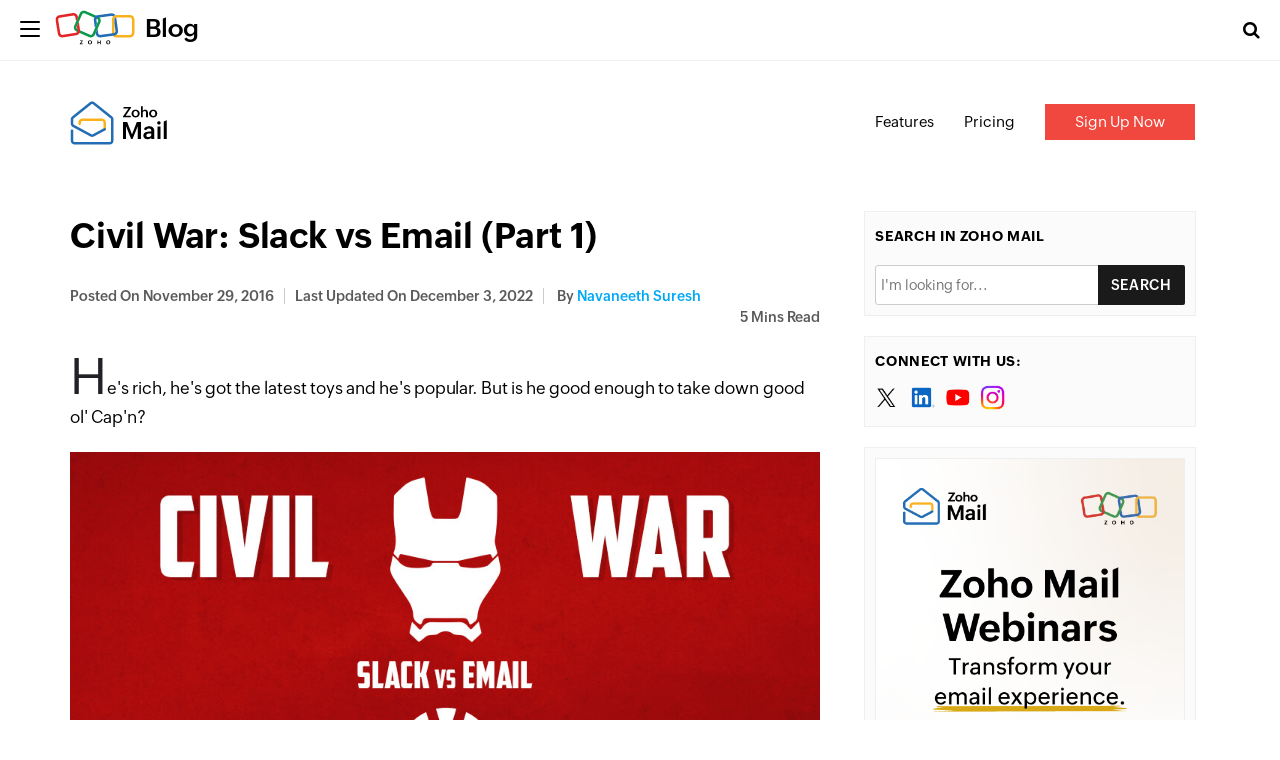

--- FILE ---
content_type: text/html; charset=UTF-8
request_url: https://www.zoho.com/blog/mail/slack-vs-email.html
body_size: 19223
content:
<!DOCTYPE html><html lang="en-US" dir="ltr" zohodblogs-lang="en"><head class="no-js"><meta charset="utf-8" /><meta name="description" content="Civil War: Slack vs Email (Part 1) - Zoho Blog" /><link rel="canonical" href="https://www.zoho.com/blog/mail/slack-vs-email.html" /><meta name="robots" content="index, follow, max-image-preview:large" /><link rel="image_src" href="https://blog.zohowebstatic.com/sites/zblogs/images/mail/banner-01-2016-11.jpg" /><meta property="og:site_name" content="Zoho Blog" /><meta property="og:type" content="article" /><meta property="og:url" content="https://www.zoho.com/blog/mail/slack-vs-email.html" /><meta property="og:title" content="Civil War: Slack vs Email (Part 1)" /><meta property="og:image" content="https://blog.zohowebstatic.com/sites/zblogs/images/mail/banner-01-2016-11.jpg" /><meta property="og:image:url" content="https://blog.zohowebstatic.com/sites/zblogs/images/mail/banner-01-2016-11.jpg" /><meta property="og:image:secure_url" content="https://blog.zohowebstatic.com/sites/zblogs/images/mail/banner-01-2016-11.jpg" /><meta property="og:updated_time" content="2022-12-03T19:40:12+0530" /><meta property="og:locale" content="en_US" /><meta property="article:tag" content="business email" /><meta property="article:tag" content="chat collaboration" /><meta property="article:tag" content="collaboration software" /><meta property="article:tag" content="collaboration tool" /><meta property="article:tag" content="email" /><meta property="article:tag" content="email collaboration" /><meta property="article:tag" content="Office Productivity" /><meta property="article:tag" content="productivity" /><meta property="article:tag" content="Slack" /><meta property="article:published_time" content="2016-11-29T02:28:14+0530" /><meta property="article:modified_time" content="2022-12-03T19:40:12+0530" /><meta property="profile:username" content="navaneeth-suresh" /><meta name="twitter:card" content="summary_large_image" /><meta name="twitter:site" content="@zoho" /><meta name="twitter:title" content="Civil War: Slack vs Email (Part 1)" /><meta name="twitter:creator" content="@zoho" /><meta name="twitter:image" content="https://blog.zohowebstatic.com/sites/zblogs/images/mail/banner-01-2016-11.jpg" /><meta name="viewport" content="width=device-width, initial-scale=1.0" /><script type="application/ld+json">{"@context":"https://schema.org","@graph":[{"@type":"ImageObject","url":"https://blog.zoho.com/sites/zblogs/images/mail/banner-01-2016-11.jpg#primaryimage","description":"https://blog.zoho.com/sites/zblogs/images/mail/banner-01-2016-11.jpg#primaryimage"},{"@type":"Person","name":"Navaneeth Suresh","url":"https://www.zoho.com/blog/author/navaneeth-suresh","image":{"@type":"ImageObject","url":"https://blog.zohowebstatic.com/sites/zblogs/images/author_profile/navaneeth-suresh.jpeg"}},{"@type":"WebPage","@id":"https://www.zoho.com/blog/mail/slack-vs-email.html#webpage","breadcrumb":{"@type":"BreadcrumbList","itemListElement":[{"@type":"ListItem","position":1,"name":"Home","item":"https://www.zoho.com/blog/"}]},"description":"He's rich, he's got the latest toys and he's popular. But is he good enough to take down\u00a0good ol'...","hasPart":{"@type":"SiteNavigationElement","url":"https://www.zoho.com/blog/mail/slack-vs-email.html","datePublished":"2016-11-29T02:28:14+0530"},"inLanguage":"en"},{"@type":"WebSite","@id":"https://www.zoho.com/blog/#website","name":"Civil War: Slack vs Email (Part 1)","url":"https://www.zoho.com/blog/","inLanguage":"en"}]}</script><meta property="og:description" content="Civil War: Slack vs Email (Part 1) - Zoho Blog" /><meta name="twitter:description" content="Civil War: Slack vs Email (Part 1) - Zoho Blog" /><meta zs_custom_field="page_type" zs_content="blogs" /><meta zs_custom_field="thumbnail" zs_content="https://blog.zohowebstatic.com/sites/zblogs/images/mail/banner-01-2016-11.jpg" /><meta zs_custom_field="category" zs_content="Zoho Mail:https://www.zoho.com/blog/mail/" /><meta zs_custom_field="published" zs_content="1480366694" /><meta zs_custom_field="updated" zs_content="1670076612" /><meta zs_custom_field="read_time" zs_content="5" /><meta zs_custom_field="author" zs_content="Navaneeth Suresh:https://www.zoho.com/blog/author/navaneeth-suresh" /><meta zs_custom_field="short_desc" zs_content="He&#039;s rich, he&#039;s got the latest toys and he&#039;s popular. But is he good enough to take down good ol&#039; Cap&#039;n?Just like the pigs in Orwell&#039;s cult-classic b" /><meta property="og:image:height" content="500" /><meta property="og:image:width" content="1000" /><meta property="og:image:type" content="image/jpeg" /><meta property="st:image" content="https://blog.zohowebstatic.com/sites/zblogs/images/mail/banner-01-2016-11.jpg" /><link rel="alternate" type="application/rss+xml" title="Zoho Blog &amp;raquo; Feed" href="https://www.zoho.com/blog/feed" /><link rel="alternate" type="application/rss+xml" title="Zoho Blog &amp;raquo; Comments Feed" href="https://www.zoho.com/blog/comments/feed" /><link rel="alternate" type="application/rss+xml" title="Zoho Blog &amp;raquo; Civil War: Slack vs Email (Part 1) Feed" href="https://www.zoho.com/blog/mail/slack-vs-email.html/feed" /><link rel="shortcut icon" href="https://blog.zohowebstatic.com/sites/zblogs/images/product_logo/favicon.ico" type="image/vnd.microsoft.icon" /><link rel="preconnect" href="//webfonts.zohowebstatic.com"><link rel="dns-prefetch" href="//webfonts.zohowebstatic.com"><link rel="preconnect" href="//static.zohocdn.com"><link rel="dns-prefetch" href="//static.zohocdn.com"><link rel="preconnect" href="https://blog.zoho.com"><link rel="preconnect" href="https://www.zohowebstatic.com"><link rel="preconnect" href="https://www.zoho.com"><link rel="preconnect" href="https://accounts.zoho.com"><link rel="preconnect" href="https://accounts.zoho.jp"><link rel="preconnect" href="https://accounts.zoho.com.au"><link rel="preconnect" href="https://accounts.zoho.eu"><link rel="preconnect" href="https://accounts.zoho.in"><link rel="preconnect" href="https://www.youtube.com/"><link rel="preconnect" href="https://player.vimeo.com"><link rel="preconnect" href="https://zohotagmanager.cdn.pagesense.io"><link rel="preconnect" href="https://crm.zoho.com"><link rel="preconnect" href="https://blog.zohowebstatic.com"><link rel="preload" href="https://webfonts.zohowebstatic.com/montserratregular/font.woff2" as="font" type="font/woff2" crossorigin><link rel="preload" href="https://webfonts.zohowebstatic.com/montserratbold/font.woff2" as="font" type="font/woff2" crossorigin><link rel="preload" href="https://static.zohocdn.com/zohofonts/zohopuvi/4.0/Zoho_Puvi_Regular.woff2" as="font" type="font/woff2" crossorigin><link rel="preload" href="https://static.zohocdn.com/zohofonts/zohopuvi/4.0/Zoho_Puvi_Semibold.woff2" as="font" type="font/woff2" crossorigin><link rel="preload" href="https://blog.zohowebstatic.com/sites/zblogs/common/css/zoho-blog-global.css" as="style"><link rel="preload" href="https://blog.zohowebstatic.com/sites/zblogs/theme/css/zoho-blogs-wp-theme.css" as="style"><link rel="preload" href="https://blog.zohowebstatic.com/sites/zblogs/common/js/zoho-blog-zcms.js" as="script"><link rel="preload" href="https://blog.zohowebstatic.com/sites/zblogs/common/js/zoho-blog-custom.js" as="script"><script src="https://blog.zohowebstatic.com/sites/zblogs/common/js/zoho-blog-var-init.js"></script><link type="text/css" rel="stylesheet" href="https://blog.zohowebstatic.com/sites/zblogs/common/css/zoho-blog-global.css"><title>Civil War: Slack vs Email (Part 1) - Zoho Blog</title><link rel="stylesheet" media="all" href="https://blog.zohowebstatic.com/sites/zblogs/theme/css/zoho-blogs-wp-theme.css" /><link rel="stylesheet" media="all" href="https://blog.zohowebstatic.com/sites/zblogs/common/css/zohodblogs.css" /><script src="https://www.zohowebstatic.com/sites/zweb/js/ztm/zoho.js"></script></head><body site="zohodblogs" data-prdname="mail" data-prdname-display="Zoho Mail" class="post-template-default single single-post postid-3310 single-format-standard i18n-en category-mail path-node page-node-type-article-content"><div id="page" class="site"><div class="site-inner"><header id="masthead" class="site-header" role="banner"><div class="header-nav"><div class="brand-logo"><div class="hamburger-btn"><div class="hamburger-bar"></div></div><a href="/blog/" rel="home">Blog</a></div><div class="header-right-bar"><div class="header-search"><span class="btn-search fa fa-search icon-button-search"></span><form action="/blog/" method="get" role="search" id="searchform_topbar" class="search-top-bar-popup search-form"><label><span class="screen-reader-text">Search for:</span><input type="search" class="search-field-top-bar" id="search-field-top-bar" placeholder="Search&hellip;" value="" name="s" /></label><button type="submit" class="search-submit search-top-bar-submit" id="search-top-bar-submit"><span class="fa fa-search header-search-icon"></span><span class="screen-reader-text">Search</span></button></form></div><div class="language-selector header-lan-picker disabled"><span class="select-language"></span></div></div></div></header><div class="header-product-link"></div><div id="content" class="site-content container"><div id="primary" class="content-area row"><main id="main" class="site-main col-md-8 col-sm-12 col-xs-12" role="main"><article id="post-3310" class="post-3310 post type-post status-publish format-standard has-post-thumbnail hentry category-zoho-mail tag-business-email tag-chat-collaboration tag-collaboration-software tag-collaboration-tool tag-email tag-email-collaboration tag-office-productivity tag-productivity tag-slack"><header class="entry-header"><h1 class="entry-title">Civil War: Slack vs Email (Part 1)</h1><div class="entry-info"><div class="posted-info"><span class="posted-on">Posted on <time class="entry-date published" datetime="16-11-29IST02:28:14+00:00">November 29, 2016</time></span><span class="posted-on updated-on">Last Updated On <time class="entry-date published updated" datetime="22-12-03IST19:40:12+00:00">December 3, 2022</time></span><span class="author-info"> by <a href="/blog/author/navaneeth-suresh">Navaneeth Suresh</a></span></div><span class="read-info"><span class="read-time">5</span> Mins Read</span></div></header><div class="entry-content"><p>He's rich, he's got the latest toys and he's popular. But is he good enough to take down good ol' Cap'n?</p><p></p><p><img class="alignnone size-full wp-image-39399" src="https://blog.zohowebstatic.com/sites/zblogs/images/mail/banner-01-2016-11.jpg" alt="banner-01" width="1000" height="500" /></p><p>Just like the pigs in Orwell's cult-classic book <em>Animal Farm,</em> who promised to liberate the farm animals from the evils of the farmer's tyranny, only to take the farmer's place in lording over them, new-age chat-based collaboration tools like Slack promised to end the ''tyranny'' that email had (apparently) subjected the world of office collaboration to, but ended up unleashing a tyranny of its own. Meanwhile, email has been silently waiting and watching from the wings.</p><p><strong>R.I.P Email (1971 - 201?)</strong></p><p>February 2014: Slack is launched publicly. It's mercurial rise was juxtaposed with the onslaught on email, a relentless smear campaign that led people to believe that email had been (to quote Eminem) ''chewed up, and spit out, and booed off stage." As the shiny new toys began to capture the fancy of the average office goer, <a href="http://ind.pn/2a9j4XG">many were only too eager to write email's obituary</a>(the very question 'Is email dead?' has been done to death itself). But deep down inside, email just knew that the more things change, the more they stay the same. We'll get to that in a few moments.</p><p><strong>"When everyone's super, No.One.Is"</strong></p><p><img class="size-full wp-image-39398 aligncenter" src="https://blog.zohowebstatic.com/sites/zblogs/images/mail/syndrome-final-2016-09.gif" alt="syndrome-final" width="640" height="310" /></p><p>said Syndrome in <em>The Incredibles.</em><em> </em>Every conversation on chat becomes equally important - because there's no filter. And when that happens, NO conversation is important. Therein, lies the problem with Slack. Chat based collaboration, due to being <em>exclusively </em>real-time, is inadvertently intrusive in nature. Every message is screaming for your attention -  'Look at me, I (could be)'m important too!'. Since you cannot prioritize which snippet of conversation to pay attention to, you're sucked into a vortex where you're constantly having to check channels out of FOMO - Fear Of Missing Out.</p><p>This takes a toll on productivity, leaving you with little to no time to actually ideate in peace and/or get some real work done. Having to stay constantly updated with a dozen conversations across different channels can get quite exhausting. Imagine all the catching-up that's in store for you, if you've been away from your desk for a couple of hours:</p><p><img class="size-full wp-image-38480 aligncenter" src="https://blog.zohowebstatic.com/sites/zblogs/images/mail/bruce-postits-2016-09.gif" alt="bruce postits" width="640" height="310" /></p><p>So you end up having to play catch-up, non-stop:</p><p><img class="size-full wp-image-38481 aligncenter" src="https://blog.zohowebstatic.com/sites/zblogs/images/mail/bruce-2016-09.gif" alt="bruce" width="640" height="310" /></p><p>That's just it, you're only ever playing catch-up, and no one is really getting anywhere.</p><p>The Slack bubble is primed to burst, if it hasn't already. ''I'm breaking up with you Slack,'' wrote Sam Hulick, in February this year, <a href="http://bit.ly/2a9qkmy">in his piece on Medium</a>. He definitely wasn't the first, nor would he be the last to decide to call off their little flings. Walt Mossberg, Executive Editor at The Verge, opines that in order to create a sustainable user experience, <a href="http://www.theverge.com/2016/4/13/11417726/slack-app-walt-mossberg-stewart-butterfield-interview">Slack needs to do quite a bit of catching up</a> itself. But enough of the Slack bashing maybe. Time to look at why email works for you. Why it has for nearly half a century now, and why it will continue to do so.</p><p><strong>Active Noise Cancellation</strong></p><p>Email, by design, has an inherent filter built into it. To put something down in an email and send it out to people (and have it stay in their inboxes), it had to be sufficiently important. By contrast, chat-based tools simply do away with this filter. The result? The floodgates are thrown open.</p><p>Anyone and everyone can jump into a conversation in any of the umpteen channels and flood it with instant messages. Picture this - you were about to make an important point, and someone hijacks the conversation and takes it someplace totally irrelevant. That's a risk you'll always run with chat-based collaboration.</p><p>With email, you speak because you <strong>have something to say</strong>. With chat, you speak because you <strong>have to say something</strong>. Why?<em>Because now you can, and so YOU WILL!</em></p><p><strong>If it ain't broke, don't fix it</strong></p><p>There's not much that has changed with email over nearly half a century of its existence. Which is probably a good thing. Here's why there's no need to re-invent the proverbial wheel: Email has <em>context.</em><em> </em>The two simple constructs, the subject line and the sender, add that crucial element lacking in a chat-based collaboration tool - context. You prioritize which email to read or not, based on the subject line, and/or the sender. You have control over when you read it - like an actual envelope hand-delivered to you, which you can open only when you want to. <em>You</em> get to decide <em>when</em><em> </em>you want to be appraised of the contents of an email. It is not forced down your throat like a chat/instant message. Even if you've been away from your desk for a couple of hours, you can rest assured that at best you would probably have a dozen or so emails sitting in your inbox, that require immediate attention (and like I already said, you decide which ones to read and when). With Slack and the likes, you're just helplessly spiralling out of control.</p><p><strong>The second coming of email (We-told-you-so)</strong></p><p>I'm not saying real-time (Slack) bad, asynchronous (email) good - Slack is one extreme of this collaboration spectrum, and it's just not sustainable, nor scalable. What we really need, is a collaboration tool that manages to establish a healthy middle ground between what Slack and email represent...</p><p>Coming soon.</p><p>(<em>To be concluded....next week)</em></p></div><footer class="entry-footer clearfix"><span class="cat-tags-links"><span class="cat-links"><span class="cat-icon"><i class="fa fa-folder-open"></i></span><span class="screen-reader-text">Categories</span><a href="/blog/mail" rel="category tag">Zoho Mail</a></span><span class="tags-links"><span class="tags-icon"><i class="fa fa-hashtag" aria-hidden="true"></i></span><span class="screen-reader-text">Tags</span><a href="/blog/tag/business-email" rel="tag" > #business email</a>, <a href="/blog/tag/chat-collaboration" rel="tag" > #chat collaboration</a>, <a href="/blog/tag/collaboration-software" rel="tag" > #collaboration software</a>, <a href="/blog/tag/collaboration-tool" rel="tag" > #collaboration tool</a>, <a href="/blog/tag/email" rel="tag" > #email</a>, <a href="/blog/tag/email-collaboration" rel="tag" > #email collaboration</a>, <a href="/blog/tag/office-productivity" rel="tag" > #Office Productivity</a>, <a href="/blog/tag/productivity" rel="tag" > #productivity</a>, <a href="/blog/tag/slack" rel="tag" > #Slack</a></span></span></footer><div class="entry-author-info clearfix"><div class="author-avatar"><img width="72" height="72" src="https://blog.zohowebstatic.com/sites/zblogs/images/author_profile/navaneeth-suresh.jpeg" class="avatar avatar-72 photo" alt="" loading="lazy" sizes="(max-width: 72px) 100vw, 72px" /></div><div class="author-description"><p class="author-title"><a href="/blog/author/navaneeth-suresh" title="Posts by Navaneeth Suresh" rel="author">Navaneeth Suresh</a></p><p class="author-bio">Navaneeth just celebrated two years as a Product Marketer at Zoho, and continues to do what he loves most - write creative content.</p></div></div><div class="section-container contact-sales-form-wrap blog-form-container"><div class="freeze_layer" style="display: block;"></div><div class="formSec " style="transition: all 0.75s ease 0s;"><div class="formInner"><span class="form-close"></span></div></div></div></article><div id="block-zoho-comments" class="block block-ctools-block block-entity-fieldnodefield-comments"><h2>Comments</h2><div id="comments" class="comments-area"><h3 class="comments-title">49 Replies to Civil War: Slack vs Email (Part 1)</h3><ol class="comment-list"><li id="comment-12249" class="comment odd alt thread-even depth-1"><article id="div-comment-12249" class="comment-body"><footer class="comment-meta"><div class="comment-author vcard"><img title="" alt="" src="https://blog.zohowebstatic.com/sites/zblogs/images/author_profile/avatar.png" class="avatar avatar-60 photo" height="60" width="60"><b class="fn">painfully bright</b><span class="says">says:</span></div><div class="comment-metadata"><a href="#comment-12249"><time datetime="17-04-05T05:31:09+00:00"> April 5, 2017 at 5:31 PM </time></a></div></footer><div class="comment-content"><p> Email tyranny? Are you sure it wasn't mere incompetence? It is widespread in corporate culture. Have a bloated middle management 'team'? Then you have more employees than needed to do the work, but they don't want to work.
Incompetence is tolerated wrongly.
collaborate with SIP and XMPP: it is the basis of LYNC, and VoLTE most notably.</p></div><div class="reply"><a rel="nofollow" class="comment-reply-link" href="#comment-12249" data-commentid="12249" data-postid="3310" data-belowelement="div-comment-12249" data-respondelement="respond" aria-label="Reply to painfully bright">Reply</a></div></article></li><li id="comment-12248" class="comment even thread-odd thread-alt depth-1"><article id="div-comment-12248" class="comment-body"><footer class="comment-meta"><div class="comment-author vcard"><img title="" alt="" src="https://blog.zohowebstatic.com/sites/zblogs/images/author_profile/avatar.png" class="avatar avatar-60 photo" height="60" width="60"><b class="fn">yuamin</b><span class="says">says:</span></div><div class="comment-metadata"><a href="#comment-12248"><time datetime="16-12-22T07:41:12+00:00"> December 22, 2016 at 7:41 AM </time></a></div></footer><div class="comment-content"><p> nice. Thanks zoho</p></div><div class="reply"><a rel="nofollow" class="comment-reply-link" href="#comment-12248" data-commentid="12248" data-postid="3310" data-belowelement="div-comment-12248" data-respondelement="respond" aria-label="Reply to yuamin">Reply</a></div></article></li><li id="comment-12247" class="comment odd alt thread-even depth-1"><article id="div-comment-12247" class="comment-body"><footer class="comment-meta"><div class="comment-author vcard"><img title="" alt="" src="https://blog.zohowebstatic.com/sites/zblogs/images/author_profile/avatar.png" class="avatar avatar-60 photo" height="60" width="60"><b class="fn">Luana Spinetti</b><span class="says">says:</span></div><div class="comment-metadata"><a href="#comment-12247"><time datetime="16-12-04T05:24:39+00:00"> December 4, 2016 at 5:24 AM </time></a></div></footer><div class="comment-content"><p> Slack is for chats and group messages, where it's cleaner than emails. Email is email, it's unbeatable when it comes to sharing more confidential information (especially if it can be crypted) in a one-to-one communication.
I use both, no one replaces the other.</p></div><div class="reply"><a rel="nofollow" class="comment-reply-link" href="#comment-12247" data-commentid="12247" data-postid="3310" data-belowelement="div-comment-12247" data-respondelement="respond" aria-label="Reply to Luana Spinetti">Reply</a></div></article></li><li id="comment-12246" class="comment even thread-odd thread-alt depth-1"><article id="div-comment-12246" class="comment-body"><footer class="comment-meta"><div class="comment-author vcard"><img title="" alt="" src="https://blog.zohowebstatic.com/sites/zblogs/images/author_profile/avatar.png" class="avatar avatar-60 photo" height="60" width="60"><b class="fn">Zack</b><span class="says">says:</span></div><div class="comment-metadata"><a href="#comment-12246"><time datetime="16-12-02T10:34:10+00:00"> December 2, 2016 at 10:34 AM </time></a></div></footer><div class="comment-content"><p> There is nothing wrong with email whatsoever. The "problem" is that it's a system overrun with spam which annoys everybody and is still a top cause of sources of viruses, hack attacks, phishing links, infected attachments etc etc.
Where chat solves this is that it is a closed system, all members must have user/pass accounts to even be able to join organizations and channels.
Some services exist which try to bridge this gap between a public email address, and a private chat group. Have you ever tried to email someone and it bounced back with some kind of filter system where they want you to go online and prove you aren't a spammer first?
These things greatly reduce spam for the owner of the email address, because it creates a block where typically a real human has to do something. Most spam bots can't do this verification.
However, it's annoying for the person sending the email, because they have to jump through hoops and essentially whitelist themselves for that sender (i.e. create and 'account').
I hope someday there is a system where people can "verify" themselves globally in a way where email systems can trust the email. This way we verify ourselves once, rather than on a per-email basis.
SPF and Domainkeys only get so far. This just validates that a server is allowed to send an email on behalf of an email address. It's not even universally used, so systems cannot whole cloth mark as spam every email that doesn't verify, or we'd have a ton of false positives to deal with.
A lot of spam is sent via open relays or from email servers that do not accept receiving mail, they only send. Why would a spam server need to receive email? A lot of times they don't bother. A lot of times they don't even have valid email addresses at all, and the FROM line is just spoofed anyway.
If there was a way where people can verify themselves. They would verify it's a real registered email address, owned by a real person, that sends and receives via a verified email server (SPF/DK), the email servers would be able to trust this email a lot more. it would stop a lot of spam bots, spoofed emails, bad servers, open relays, fake emails that can't receive, etc etc.
Anyway, the point is that email doesn't need to be "fixed" very much, it just needs something to stop the huge spam problem it faces, as well as the proliferation of dangerous emails, like phishing links, and bugged attachments.
I find that users are "scared" of their own email. They always run to me to find out if something really IS their bank, or some service, or getting a "receipt", or clicking the tracking code for an order. All fake email.
If only all valid email addresses could be self-verified to be real accounts owned by real people on real email providers from valid, secure servers, and that it really was sent by that server by that person.
Think of it like your physical house address. It's a public address, I can walk down the street and write it down and send you spam. But in this case, if you want to stop spam, then every mail would have a return address. The return address would be verified and then proved that this mail came from this address, addressed to me. And so forth.
Anyway, email can be greatly enhanced in a lot of good ways, but without addressing the spam and trust issue, and knowing that links and attachments and things are safe, senders are valid, people are who they say they are, all the pathways are verified, secure, etc etc. Without addressing this, email "enhancements" are not that important. It's like adding a ton of great entertainment gear and stuff in your house but the doors are still unlocked and windows are open.</p></div><div class="reply"><a rel="nofollow" class="comment-reply-link" href="#comment-12246" data-commentid="12246" data-postid="3310" data-belowelement="div-comment-12246" data-respondelement="respond" aria-label="Reply to Zack">Reply</a></div></article></li><li id="comment-12245" class="comment odd alt thread-even depth-1"><article id="div-comment-12245" class="comment-body"><footer class="comment-meta"><div class="comment-author vcard"><img title="" alt="" src="https://blog.zohowebstatic.com/sites/zblogs/images/author_profile/avatar.png" class="avatar avatar-60 photo" height="60" width="60"><b class="fn">tim</b><span class="says">says:</span></div><div class="comment-metadata"><a href="#comment-12245"><time datetime="16-12-01T05:07:26+00:00"> December 1, 2016 at 5:07 PM </time></a></div></footer><div class="comment-content"><p> chat grape</p></div><div class="reply"><a rel="nofollow" class="comment-reply-link" href="#comment-12245" data-commentid="12245" data-postid="3310" data-belowelement="div-comment-12245" data-respondelement="respond" aria-label="Reply to tim">Reply</a></div></article></li><li id="comment-12244" class="comment even thread-odd thread-alt depth-1"><article id="div-comment-12244" class="comment-body"><footer class="comment-meta"><div class="comment-author vcard"><img title="" alt="" src="https://blog.zohowebstatic.com/sites/zblogs/images/author_profile/avatar.png" class="avatar avatar-60 photo" height="60" width="60"><b class="fn">Prashanth Balasubramanian</b><span class="says">says:</span></div><div class="comment-metadata"><a href="#comment-12244"><time datetime="16-12-01T02:56:04+00:00"> December 1, 2016 at 2:56 AM </time></a></div></footer><div class="comment-content"><p> Haha - This is just a marketing piece for emails.. ultimately slack and more whatsapp has changed the way communication happens.. if the biggest feeling is playing catch up to conversations that you missed - it is no different for that kind of person with emails :D.. what would be good to see if how can you bring that kind of interaction in the email tools.. but that is probably a whole different analysis on its own :D</p></div><div class="reply"><a rel="nofollow" class="comment-reply-link" href="#comment-12244" data-commentid="12244" data-postid="3310" data-belowelement="div-comment-12244" data-respondelement="respond" aria-label="Reply to Prashanth Balasubramanian">Reply</a></div></article></li><li id="comment-12243" class="comment odd alt thread-even depth-1"><article id="div-comment-12243" class="comment-body"><footer class="comment-meta"><div class="comment-author vcard"><img title="" alt="" src="https://blog.zohowebstatic.com/sites/zblogs/images/author_profile/avatar.png" class="avatar avatar-60 photo" height="60" width="60"><b class="fn">Cannot give email because of spam, :)</b><span class="says">says:</span></div><div class="comment-metadata"><a href="#comment-12243"><time datetime="16-12-01T01:24:55+00:00"> December 1, 2016 at 1:24 AM </time></a></div></footer><div class="comment-content"><p> Quite contrary in Slack you can have #random channel, where people chat about non important things and dozen of per project channels where they talk about serious business. You can even setup Slack not to get notified from unimportant channels. Actually filtering is something that's possible in Slack and not Email not other way around. This post is really ridiculous.
And when we are at filtering, I am getting TONS of Spam in my ZOHO inbox and I could read a book in last week only instead of reading spam. And yes I am FILTERING those spams and it is becoming full time job. There is simply no spam in Slack. Only reason I am using email is for people who are out of our office, and I hope something else like slack will be invented to replace even that form of email.
Email is obsolete technology and fact that even something as trivial as spam cant be avoided with it tells us a lot. Not to mention that any kid can inject whatever he wants in sender/recipient fields and email protocol has no way to prevent it is ridiculous.
When emal 2.0 is invented, the one which can prevent spam by charging small sum per email then it will be ok. It will probably never happen because big players in the industry like to send spam too :). Looking forward for global Slack.</p></div><div class="reply"><a rel="nofollow" class="comment-reply-link" href="#comment-12243" data-commentid="12243" data-postid="3310" data-belowelement="div-comment-12243" data-respondelement="respond" aria-label="Reply to Cannot give email because of spam, :)">Reply</a></div></article></li><li id="comment-12241" class="comment even thread-odd thread-alt depth-1"><article id="div-comment-12241" class="comment-body"><footer class="comment-meta"><div class="comment-author vcard"><img title="" alt="" src="https://blog.zohowebstatic.com/sites/zblogs/images/author_profile/avatar.png" class="avatar avatar-60 photo" height="60" width="60"><b class="fn">Vijay Venkatasubramani</b><span class="says">says:</span></div><div class="comment-metadata"><a href="#comment-12241"><time datetime="16-11-30T10:05:54+00:00"> November 30, 2016 at 10:05 PM </time></a></div></footer><div class="comment-content"><p> It's not war, they complement each other.</p></div><div class="reply"><a rel="nofollow" class="comment-reply-link" href="#comment-12241" data-commentid="12241" data-postid="3310" data-belowelement="div-comment-12241" data-respondelement="respond" aria-label="Reply to Vijay Venkatasubramani">Reply</a></div></article><ol class="children"><li id="comment-12242" class="comment odd alt thread-even depth-2"><article id="div-comment-12242" class="comment-body"><footer class="comment-meta"><div class="comment-author vcard"><img title="" alt="" src="https://blog.zohowebstatic.com/sites/zblogs/images/author_profile/avatar.png" class="avatar avatar-60 photo" height="60" width="60"><b class="fn">Ranjit Notani</b><span class="says">says:</span></div><div class="comment-metadata"><a href="#comment-12242"><time datetime="16-12-01T10:07:54+00:00"> December 1, 2016 at 10:07 AM </time></a></div></footer><div class="comment-content"><p> Asynchronous communications like email and synchronous communications like chat/Slack are definitely complementary.
Email has many great aspects and many not-so-great aspects. We believe upto 5x productivity over email is possible in many situations.</p></div><div class="reply"><a rel="nofollow" class="comment-reply-link" href="#comment-12242" data-commentid="12242" data-postid="3310" data-belowelement="div-comment-12242" data-respondelement="respond" aria-label="Reply to Ranjit Notani">Reply</a></div></article></li></ol></li><li id="comment-12240" class="comment even thread-odd thread-alt depth-1"><article id="div-comment-12240" class="comment-body"><footer class="comment-meta"><div class="comment-author vcard"><img title="" alt="" src="https://blog.zohowebstatic.com/sites/zblogs/images/author_profile/avatar.png" class="avatar avatar-60 photo" height="60" width="60"><b class="fn">Michael Buluma</b><span class="says">says:</span></div><div class="comment-metadata"><a href="#comment-12240"><time datetime="16-11-30T09:03:25+00:00"> November 30, 2016 at 9:03 PM </time></a></div></footer><div class="comment-content"><p> Good perspective!!</p></div><div class="reply"><a rel="nofollow" class="comment-reply-link" href="#comment-12240" data-commentid="12240" data-postid="3310" data-belowelement="div-comment-12240" data-respondelement="respond" aria-label="Reply to Michael Buluma">Reply</a></div></article></li><li id="comment-12238" class="comment odd alt thread-even depth-1"><article id="div-comment-12238" class="comment-body"><footer class="comment-meta"><div class="comment-author vcard"><img title="" alt="" src="https://blog.zohowebstatic.com/sites/zblogs/images/author_profile/avatar.png" class="avatar avatar-60 photo" height="60" width="60"><b class="fn">Takari</b><span class="says">says:</span></div><div class="comment-metadata"><a href="#comment-12238"><time datetime="16-11-30T07:32:45+00:00"> November 30, 2016 at 7:32 PM </time></a></div></footer><div class="comment-content"><p> I have had enough beeping bells, flashing lights, and the constant onslaught of digital alarms and doodads that were supposed to make our lives easier. More often, they only add another dozen things I need to keep track of each and every day. Like work e-mail on my phone. Oh, yay. Now I get to NEVER leave work.
'Chat', by its very definition, is to have a light conversation with someone, often meaningless, but friendly. The last thing I need is another conversation at my desk with five deadlines due in two hours. It's not even humane to expect people to deal with that kind of near-constant distraction.
On the other hand, e-mail is civilised. It's closer to the pace of humanity. It encourages people, at least a little, to actually learn how to write. It waits patiently until you have time to approach it. It gives hints, in subject and importance rating, whether it might be time-sensitive. It allows you to decide, priortise, and generally conduct yourself and your work in an efficient manner.
No one will ever sell me on Slack. And, what an appropriate name. &gt;.&gt;</p></div><div class="reply"><a rel="nofollow" class="comment-reply-link" href="#comment-12238" data-commentid="12238" data-postid="3310" data-belowelement="div-comment-12238" data-respondelement="respond" aria-label="Reply to Takari">Reply</a></div></article><ol class="children"><li id="comment-12239" class="comment even thread-odd thread-alt depth-2"><article id="div-comment-12239" class="comment-body"><footer class="comment-meta"><div class="comment-author vcard"><img title="" alt="" src="https://blog.zohowebstatic.com/sites/zblogs/images/author_profile/avatar.png" class="avatar avatar-60 photo" height="60" width="60"><b class="fn">Renjith Pillai</b><span class="says">says:</span></div><div class="comment-metadata"><a href="#comment-12239"><time datetime="16-12-03T10:05:55+00:00"> December 3, 2016 at 10:05 PM </time></a></div></footer><div class="comment-content"><p> That last statement is like, no one is ever going to sell me a MobilePhone/Smartphone/Facebook/WhatApp because I love my wired phone.</p></div><div class="reply"><a rel="nofollow" class="comment-reply-link" href="#comment-12239" data-commentid="12239" data-postid="3310" data-belowelement="div-comment-12239" data-respondelement="respond" aria-label="Reply to Renjith Pillai">Reply</a></div></article></li></ol></li><li id="comment-12237" class="comment odd alt thread-even depth-1"><article id="div-comment-12237" class="comment-body"><footer class="comment-meta"><div class="comment-author vcard"><img title="" alt="" src="https://blog.zohowebstatic.com/sites/zblogs/images/author_profile/avatar.png" class="avatar avatar-60 photo" height="60" width="60"><b class="fn">az</b><span class="says">says:</span></div><div class="comment-metadata"><a href="#comment-12237"><time datetime="16-11-30T11:30:22+00:00"> November 30, 2016 at 11:30 AM </time></a></div></footer><div class="comment-content"><p> actually 1) your title is misleading: title should be Slack vs ZohoMail or Messaging vs Mailing 2) sucks both, but ZohoMail - more (configuration - pain in the ass; syncing/forwarding - pain in the ass; gui - pain in the ass; etc. - pain in the ass)</p></div><div class="reply"><a rel="nofollow" class="comment-reply-link" href="#comment-12237" data-commentid="12237" data-postid="3310" data-belowelement="div-comment-12237" data-respondelement="respond" aria-label="Reply to az">Reply</a></div></article></li><li id="comment-12236" class="comment even thread-odd thread-alt depth-1"><article id="div-comment-12236" class="comment-body"><footer class="comment-meta"><div class="comment-author vcard"><img title="" alt="" src="https://blog.zohowebstatic.com/sites/zblogs/images/author_profile/avatar.png" class="avatar avatar-60 photo" height="60" width="60"><b class="fn">Jacob Kauffmann</b><span class="says">says:</span></div><div class="comment-metadata"><a href="#comment-12236"><time datetime="16-11-30T09:38:09+00:00"> November 30, 2016 at 9:38 AM </time></a></div></footer><div class="comment-content"><p> First of all, having separate channels in Slack (and Slack-like chat systems) provides a perfectly functioning filter of importance. You don't need to check the "miscellaneous chat" channel, but you do need to check the "important project" channel. Compare that to email, where you only have ONE inbox per account, unless you trust a computer to sort through your mail for you (which I don't.) Slack lets the users control which "inbox" messages get sent to, and it's made for people mature enough to handle that responsibility.
Secondly, having your article titled "Slack vs Email" like you're actually going to make a fair comparison, and then writing an article where the entire premise is "your ADHD is so bad that Slack is complete garbage," is misleading (and unprofessional.) The title of the article should reflect what you actually say in it, and in this case it should be "Why this insecure company wants you to stop using Slack."
Can't wait to see what "miracle product" you unveil next week. It better be something really innovative to justify sending all of your users a pop-up ad for this article.</p></div><div class="reply"><a rel="nofollow" class="comment-reply-link" href="#comment-12236" data-commentid="12236" data-postid="3310" data-belowelement="div-comment-12236" data-respondelement="respond" aria-label="Reply to Jacob Kauffmann">Reply</a></div></article></li><li id="comment-12235" class="comment odd alt thread-even depth-1"><article id="div-comment-12235" class="comment-body"><footer class="comment-meta"><div class="comment-author vcard"><img title="" alt="" src="https://blog.zohowebstatic.com/sites/zblogs/images/author_profile/avatar.png" class="avatar avatar-60 photo" height="60" width="60"><b class="fn">Old Buck</b><span class="says">says:</span></div><div class="comment-metadata"><a href="#comment-12235"><time datetime="16-11-30T05:48:49+00:00"> November 30, 2016 at 5:48 AM </time></a></div></footer><div class="comment-content"><p> Good points. Kinda reminds me of corporate 'meetings' when I was not retired...most were not very productive and all needed a moderator. Usually a total waste of time.</p></div><div class="reply"><a rel="nofollow" class="comment-reply-link" href="#comment-12235" data-commentid="12235" data-postid="3310" data-belowelement="div-comment-12235" data-respondelement="respond" aria-label="Reply to Old Buck">Reply</a></div></article></li><li id="comment-12234" class="comment even thread-odd thread-alt depth-1"><article id="div-comment-12234" class="comment-body"><footer class="comment-meta"><div class="comment-author vcard"><img title="" alt="" src="https://blog.zohowebstatic.com/sites/zblogs/images/author_profile/avatar.png" class="avatar avatar-60 photo" height="60" width="60"><b class="fn">Haseeb Ayazi</b><span class="says">says:</span></div><div class="comment-metadata"><a href="#comment-12234"><time datetime="16-11-30T04:55:27+00:00"> November 30, 2016 at 4:55 AM </time></a></div></footer><div class="comment-content"><p> Marvelous piece of writing, but try to email it next time, don't pop up like slack. Waiting for its second part...</p></div><div class="reply"><a rel="nofollow" class="comment-reply-link" href="#comment-12234" data-commentid="12234" data-postid="3310" data-belowelement="div-comment-12234" data-respondelement="respond" aria-label="Reply to Haseeb Ayazi">Reply</a></div></article></li><li id="comment-12232" class="comment odd alt thread-even depth-1"><article id="div-comment-12232" class="comment-body"><footer class="comment-meta"><div class="comment-author vcard"><img title="" alt="" src="https://blog.zohowebstatic.com/sites/zblogs/images/author_profile/avatar.png" class="avatar avatar-60 photo" height="60" width="60"><b class="fn">Chris</b><span class="says">says:</span></div><div class="comment-metadata"><a href="#comment-12232"><time datetime="16-11-29T06:30:21+00:00"> November 29, 2016 at 6:30 PM </time></a></div></footer><div class="comment-content"><p> While appreciate the creativity of your post, it's so long winded that I lost interest. People are time poor, get to the point and provide links to background information for those that have nothing better do with their time. I skimmed the article and frankly your point is still unclear to me.</p></div><div class="reply"><a rel="nofollow" class="comment-reply-link" href="#comment-12232" data-commentid="12232" data-postid="3310" data-belowelement="div-comment-12232" data-respondelement="respond" aria-label="Reply to Chris">Reply</a></div></article><ol class="children"><li id="comment-12233" class="comment even thread-odd thread-alt depth-2"><article id="div-comment-12233" class="comment-body"><footer class="comment-meta"><div class="comment-author vcard"><img title="" alt="" src="https://blog.zohowebstatic.com/sites/zblogs/images/author_profile/avatar.png" class="avatar avatar-60 photo" height="60" width="60"><b class="fn">Cristi</b><span class="says">says:</span></div><div class="comment-metadata"><a href="#comment-12233"><time datetime="16-12-04T09:13:56+00:00"> December 4, 2016 at 9:13 AM </time></a></div></footer><div class="comment-content"><p> Hah, the same. They just complement each other, it's a waste of time to compare them.</p></div><div class="reply"><a rel="nofollow" class="comment-reply-link" href="#comment-12233" data-commentid="12233" data-postid="3310" data-belowelement="div-comment-12233" data-respondelement="respond" aria-label="Reply to Cristi">Reply</a></div></article></li></ol></li><li id="comment-12231" class="comment odd alt thread-even depth-1"><article id="div-comment-12231" class="comment-body"><footer class="comment-meta"><div class="comment-author vcard"><img title="" alt="" src="https://blog.zohowebstatic.com/sites/zblogs/images/author_profile/avatar.png" class="avatar avatar-60 photo" height="60" width="60"><b class="fn">Amar</b><span class="says">says:</span></div><div class="comment-metadata"><a href="#comment-12231"><time datetime="16-11-29T06:00:48+00:00"> November 29, 2016 at 6:00 PM </time></a></div></footer><div class="comment-content"><p> Good post, looking forward to part II. I used Slack for a couple of weeks earlier this year but moved back to email because it was easy to filter the 'noise'. AS our team is building up, we might move to a mixed mode: email for external and chat for internal communication. Is email dead? I think other applications are slowly catching up with email-like features, just this morning I set up a reminder for a meeting using Facebook messenger (a feature that I did not know existed).</p></div><div class="reply"><a rel="nofollow" class="comment-reply-link" href="#comment-12231" data-commentid="12231" data-postid="3310" data-belowelement="div-comment-12231" data-respondelement="respond" aria-label="Reply to Amar">Reply</a></div></article></li><li id="comment-12230" class="comment even thread-odd thread-alt depth-1"><article id="div-comment-12230" class="comment-body"><footer class="comment-meta"><div class="comment-author vcard"><img title="" alt="" src="https://blog.zohowebstatic.com/sites/zblogs/images/author_profile/avatar.png" class="avatar avatar-60 photo" height="60" width="60"><b class="fn">Eric Zheng</b><span class="says">says:</span></div><div class="comment-metadata"><a href="#comment-12230"><time datetime="16-11-29T05:23:51+00:00"> November 29, 2016 at 5:23 PM </time></a></div></footer><div class="comment-content"><p> excellent!</p></div><div class="reply"><a rel="nofollow" class="comment-reply-link" href="#comment-12230" data-commentid="12230" data-postid="3310" data-belowelement="div-comment-12230" data-respondelement="respond" aria-label="Reply to Eric Zheng">Reply</a></div></article></li><li id="comment-12229" class="comment odd alt thread-even depth-1"><article id="div-comment-12229" class="comment-body"><footer class="comment-meta"><div class="comment-author vcard"><img title="" alt="" src="https://blog.zohowebstatic.com/sites/zblogs/images/author_profile/avatar.png" class="avatar avatar-60 photo" height="60" width="60"><b class="fn">J Dub</b><span class="says">says:</span></div><div class="comment-metadata"><a href="#comment-12229"><time datetime="16-11-29T04:56:40+00:00"> November 29, 2016 at 4:56 PM </time></a></div></footer><div class="comment-content"><p> This would be easier to read without all the damn gifs, what is this, a slack channel?</p></div><div class="reply"><a rel="nofollow" class="comment-reply-link" href="#comment-12229" data-commentid="12229" data-postid="3310" data-belowelement="div-comment-12229" data-respondelement="respond" aria-label="Reply to J Dub">Reply</a></div></article></li><li id="comment-12226" class="comment even thread-odd thread-alt depth-1"><article id="div-comment-12226" class="comment-body"><footer class="comment-meta"><div class="comment-author vcard"><img title="" alt="" src="https://blog.zohowebstatic.com/sites/zblogs/images/author_profile/avatar.png" class="avatar avatar-60 photo" height="60" width="60"><b class="fn">John Smith</b><span class="says">says:</span></div><div class="comment-metadata"><a href="#comment-12226"><time datetime="16-11-29T04:23:18+00:00"> November 29, 2016 at 4:23 PM </time></a></div></footer><div class="comment-content"><p> Interesting article. Email is still very important, but what is ironic about this posting is that ZOHO is making noise about the second coming of email, while its web based email management tool is quite possibly one of the worst on the free email market. Even that god awful Yahoo NEO system works better than the ZOHO web interface.
The list management aspect of the Inbox is AWFUL. The Trifold method of managing emails is absolutely the worst layout that could possibly be adopted. Unless you using a foot wide monitor the interface will drive you absolutely crazy. Managing folder list is excruciating, especially in terms of searching and moving emails around.
The lack of a collapsible option for the Inbox list of folders is just plain bad UI design. When browsing the inbox we do not need to have the Inbox folder list displayed at all. And why are my messages automatically displayed. I would prefer to click on a message and have a nice page popup with a nice wide window for the message. Limiting the screen space to about a 1/3rd of the screen is totally useless.
While browsing the Inbox, when new email comes in, you have to refresh the page to get that email to show up. Lame.
Don't get me started on the search interface, it drives you bonkers trying to get a complete list without having to go through refinement over and over and over.
There is a ton of room for improvement of the mobile version as well. And I might upgrade to a paid version of the interface if anywhere in the main ZOHO website there was an adequate explanation of the benefits of paying a monthly fee for the service.
After all these years of free ZOHO you think at some point a few dollars would be spent fixing this beast of an interface...
Especially when your blasting Slack...</p></div><div class="reply"><a rel="nofollow" class="comment-reply-link" href="#comment-12226" data-commentid="12226" data-postid="3310" data-belowelement="div-comment-12226" data-respondelement="respond" aria-label="Reply to John Smith">Reply</a></div></article><ol class="children"><li id="comment-12228" class="comment odd alt thread-even depth-2"><article id="div-comment-12228" class="comment-body"><footer class="comment-meta"><div class="comment-author vcard"><img title="" alt="" src="https://blog.zohowebstatic.com/sites/zblogs/images/author_profile/avatar.png" class="avatar avatar-60 photo" height="60" width="60"><b class="fn">Alan</b><span class="says">says:</span></div><div class="comment-metadata"><a href="#comment-12228"><time datetime="16-11-30T01:44:26+00:00"> November 30, 2016 at 1:44 PM </time></a></div></footer><div class="comment-content"><p> Thanks. I thought it was just my lack of familiarity with ZOHO that resulted in my gnashing my teeth. I came here from Gmail, in order to reduce the intrusion, but the culture shock is stunning. I have yet to figure out the trick to adding an event in calendar that will actually save the correct date and time. Having said that, I am in total agreement with the gist of the article. I participate in a 12 step program, and am in contact with 10-15 co-participants. When I get a text from them, I have to check it, even though 98% of the time it is someone sending a joke, photo, pithy saying, or something else as comparatively inane. And then the replies begin....Many is the time when I have just silenced my phone because I work in a close office environment. When I was with Verizon, I could have texts sent to an app on my tablet or PC, allowing me to glance at them, a la email. My current provider and phone do not allow this. If Zoho is coming up with something like what I used to have with Verizon, I am excited.</p></div><div class="reply"><a rel="nofollow" class="comment-reply-link" href="#comment-12228" data-commentid="12228" data-postid="3310" data-belowelement="div-comment-12228" data-respondelement="respond" aria-label="Reply to Alan">Reply</a></div></article></li><li id="comment-12227" class="comment even thread-odd thread-alt depth-2"><article id="div-comment-12227" class="comment-body"><footer class="comment-meta"><div class="comment-author vcard"><img title="" alt="" src="https://blog.zohowebstatic.com/sites/zblogs/images/author_profile/avatar.png" class="avatar avatar-60 photo" height="60" width="60"><b class="fn">mike pretorius</b><span class="says">says:</span></div><div class="comment-metadata"><a href="#comment-12227"><time datetime="16-11-30T07:38:06+00:00"> November 30, 2016 at 7:38 AM </time></a></div></footer><div class="comment-content"><p> Different strokes I suppose.....on the other hand I have found ZOHO to be the best email ever, been using it for years now.</p></div><div class="reply"><a rel="nofollow" class="comment-reply-link" href="#comment-12227" data-commentid="12227" data-postid="3310" data-belowelement="div-comment-12227" data-respondelement="respond" aria-label="Reply to mike pretorius">Reply</a></div></article></li></ol></li><li id="comment-12225" class="comment odd alt thread-even depth-1"><article id="div-comment-12225" class="comment-body"><footer class="comment-meta"><div class="comment-author vcard"><img title="" alt="" src="https://blog.zohowebstatic.com/sites/zblogs/images/author_profile/avatar.png" class="avatar avatar-60 photo" height="60" width="60"><b class="fn">ebrind</b><span class="says">says:</span></div><div class="comment-metadata"><a href="#comment-12225"><time datetime="16-11-29T03:31:30+00:00"> November 29, 2016 at 3:31 PM </time></a></div></footer><div class="comment-content"><p> Its all about workflow and all these closed systems out today are not helping! You are never going to get everyone on the same system to collaborate so the company that can take the technology we have today and open it up to anyone on any platform is going to win.</p></div><div class="reply"><a rel="nofollow" class="comment-reply-link" href="#comment-12225" data-commentid="12225" data-postid="3310" data-belowelement="div-comment-12225" data-respondelement="respond" aria-label="Reply to ebrind">Reply</a></div></article></li><li id="comment-12223" class="comment even thread-odd thread-alt depth-1"><article id="div-comment-12223" class="comment-body"><footer class="comment-meta"><div class="comment-author vcard"><img title="" alt="" src="https://blog.zohowebstatic.com/sites/zblogs/images/author_profile/avatar.png" class="avatar avatar-60 photo" height="60" width="60"><b class="fn">Vint</b><span class="says">says:</span></div><div class="comment-metadata"><a href="#comment-12223"><time datetime="16-11-29T02:56:04+00:00"> November 29, 2016 at 2:56 PM </time></a></div></footer><div class="comment-content"><p> My business is small and as such we need things to work, I know what slack is but have never used it so I only have an opinion on email and using sms and msm for communication needs. In the renovation business we have customers contact us both ways, around our small office we use Hangouts on the browser and on our phones. We use email 90% of the time with customers and each other for the reasons stated above we try to stay away from social apps when doing so. I am not a good example but email is king for us, Zoho fits a need for web mail at the moment until something better comes along.</p></div><div class="reply"><a rel="nofollow" class="comment-reply-link" href="#comment-12223" data-commentid="12223" data-postid="3310" data-belowelement="div-comment-12223" data-respondelement="respond" aria-label="Reply to Vint">Reply</a></div></article><ol class="children"><li id="comment-12224" class="comment odd alt thread-even depth-2"><article id="div-comment-12224" class="comment-body"><footer class="comment-meta"><div class="comment-author vcard"><img title="" alt="" src="https://blog.zohowebstatic.com/sites/zblogs/images/author_profile/avatar.png" class="avatar avatar-60 photo" height="60" width="60"><b class="fn">Omiete Charles-Davies</b><span class="says">says:</span></div><div class="comment-metadata"><a href="#comment-12224"><time datetime="16-12-21T01:49:57+00:00"> December 21, 2016 at 1:49 AM </time></a></div></footer><div class="comment-content"><p> Please try slack out. My team is remote. We do not work from offices. Slack helps us communicate in real time, share files, and chat personally or in groups. The interface is also sleek.</p></div><div class="reply"><a rel="nofollow" class="comment-reply-link" href="#comment-12224" data-commentid="12224" data-postid="3310" data-belowelement="div-comment-12224" data-respondelement="respond" aria-label="Reply to Omiete Charles-Davies">Reply</a></div></article></li></ol></li><li id="comment-12222" class="comment even thread-odd thread-alt depth-1"><article id="div-comment-12222" class="comment-body"><footer class="comment-meta"><div class="comment-author vcard"><img title="" alt="" src="https://blog.zohowebstatic.com/sites/zblogs/images/author_profile/avatar.png" class="avatar avatar-60 photo" height="60" width="60"><b class="fn">Andrea Raquel</b><span class="says">says:</span></div><div class="comment-metadata"><a href="#comment-12222"><time datetime="16-11-29T12:39:43+00:00"> November 29, 2016 at 12:39 PM </time></a></div></footer><div class="comment-content"><p> This is soooo clever and to be continued because clearly Zoho email with it's stream is planning to fill that void. Very very clever indeed!</p></div><div class="reply"><a rel="nofollow" class="comment-reply-link" href="#comment-12222" data-commentid="12222" data-postid="3310" data-belowelement="div-comment-12222" data-respondelement="respond" aria-label="Reply to Andrea Raquel">Reply</a></div></article></li><li id="comment-12221" class="comment odd alt thread-even depth-1"><article id="div-comment-12221" class="comment-body"><footer class="comment-meta"><div class="comment-author vcard"><img title="" alt="" src="https://blog.zohowebstatic.com/sites/zblogs/images/author_profile/avatar.png" class="avatar avatar-60 photo" height="60" width="60"><b class="fn">Shawn</b><span class="says">says:</span></div><div class="comment-metadata"><a href="#comment-12221"><time datetime="16-11-29T12:33:32+00:00"> November 29, 2016 at 12:33 PM </time></a></div></footer><div class="comment-content"><p> I'm obviously not part of the "in" crowd as I have never heard or Slack, heard friends talk about it, or see any real need for it in my life or small office based on what I just read. It sounds like just another communication tool with limitations of it's own like they all have.</p></div><div class="reply"><a rel="nofollow" class="comment-reply-link" href="#comment-12221" data-commentid="12221" data-postid="3310" data-belowelement="div-comment-12221" data-respondelement="respond" aria-label="Reply to Shawn">Reply</a></div></article></li><li id="comment-12220" class="comment even thread-odd thread-alt depth-1"><article id="div-comment-12220" class="comment-body"><footer class="comment-meta"><div class="comment-author vcard"><img title="" alt="" src="https://blog.zohowebstatic.com/sites/zblogs/images/author_profile/avatar.png" class="avatar avatar-60 photo" height="60" width="60"><b class="fn">Christos</b><span class="says">says:</span></div><div class="comment-metadata"><a href="#comment-12220"><time datetime="16-11-29T11:34:06+00:00"> November 29, 2016 at 11:34 AM </time></a></div></footer><div class="comment-content"><p> Not sure why some of the comments for this post were so unkind to the author and described the banner linking to the post as invasive.
I would agree, in general, that writing should be concise in order to not lose folks with short attention spans though.</p></div><div class="reply"><a rel="nofollow" class="comment-reply-link" href="#comment-12220" data-commentid="12220" data-postid="3310" data-belowelement="div-comment-12220" data-respondelement="respond" aria-label="Reply to Christos">Reply</a></div></article></li><li id="comment-12219" class="comment odd alt thread-even depth-1"><article id="div-comment-12219" class="comment-body"><footer class="comment-meta"><div class="comment-author vcard"><img title="" alt="" src="https://blog.zohowebstatic.com/sites/zblogs/images/author_profile/avatar.png" class="avatar avatar-60 photo" height="60" width="60"><b class="fn">Alejandro</b><span class="says">says:</span></div><div class="comment-metadata"><a href="#comment-12219"><time datetime="16-11-29T10:50:33+00:00"> November 29, 2016 at 10:50 AM </time></a></div></footer><div class="comment-content"><p> Chat can never replace email. It's meant only to complement it.</p></div><div class="reply"><a rel="nofollow" class="comment-reply-link" href="#comment-12219" data-commentid="12219" data-postid="3310" data-belowelement="div-comment-12219" data-respondelement="respond" aria-label="Reply to Alejandro">Reply</a></div></article></li><li id="comment-12218" class="comment even thread-odd thread-alt depth-1"><article id="div-comment-12218" class="comment-body"><footer class="comment-meta"><div class="comment-author vcard"><img title="" alt="" src="https://blog.zohowebstatic.com/sites/zblogs/images/author_profile/avatar.png" class="avatar avatar-60 photo" height="60" width="60"><b class="fn">Richard Benchimol</b><span class="says">says:</span></div><div class="comment-metadata"><a href="#comment-12218"><time datetime="16-11-29T10:43:40+00:00"> November 29, 2016 at 10:43 AM </time></a></div></footer><div class="comment-content"><p> Thanks for the information. I have never used Slack, after this, not sure I ever will. I do use Outlook and Gmail. The Focus/Other update for Outlook has been a big help to me. No need to even scroll to delete things that are just "flyers", that has been taken care of for me.
Richard Benchimol</p></div><div class="reply"><a rel="nofollow" class="comment-reply-link" href="#comment-12218" data-commentid="12218" data-postid="3310" data-belowelement="div-comment-12218" data-respondelement="respond" aria-label="Reply to Richard Benchimol">Reply</a></div></article></li><li id="comment-12217" class="comment odd alt thread-even depth-1"><article id="div-comment-12217" class="comment-body"><footer class="comment-meta"><div class="comment-author vcard"><img title="" alt="" src="https://blog.zohowebstatic.com/sites/zblogs/images/author_profile/avatar.png" class="avatar avatar-60 photo" height="60" width="60"><b class="fn">John</b><span class="says">says:</span></div><div class="comment-metadata"><a href="#comment-12217"><time datetime="16-11-29T09:51:14+00:00"> November 29, 2016 at 9:51 AM </time></a></div></footer><div class="comment-content"><p> This is a whirlwind blog of pop-culture references, which confuses the idea it is trying to convey...
I write emails to share an idea or information that is directed to a specific person or group of people. Is "chatting" or "texting " that information as useful as within the email platform? I would think that to be dependent on the subject, and personal preference.
Will one form of communication "win out" over the other? I do not believe so. The chat environment, although allowing quick interaction and brainstorming, tends to reduce the thoughtfulness of the conversation. Emails require a little more focus, which can help provide a more holistic conversation. Some of us still write letters sent through snail mail, because that medium adds an additional level of personal connection.
I think it is important for us to learn what conversations are appropriate for the chosen medium. I have no desire to "chat" endlessly about the plans we are trying to accomplish.
"Buy Milk"..."what kind?"..."2%" is an appropriate conversation for the text or chat format.
If it needs to go beyond that...just call the person.
"Here is a list of items I need answered"...may be more appropriate for email.
"Please sign this important document"...may be better in (physical) writing.
Overall, I think that another tool for communication is fine, but it is important that we all learn to use the various tools appropriately.</p></div><div class="reply"><a rel="nofollow" class="comment-reply-link" href="#comment-12217" data-commentid="12217" data-postid="3310" data-belowelement="div-comment-12217" data-respondelement="respond" aria-label="Reply to John">Reply</a></div></article></li><li id="comment-12215" class="comment even thread-odd thread-alt depth-1"><article id="div-comment-12215" class="comment-body"><footer class="comment-meta"><div class="comment-author vcard"><img title="" alt="" src="https://blog.zohowebstatic.com/sites/zblogs/images/author_profile/avatar.png" class="avatar avatar-60 photo" height="60" width="60"><b class="fn">Alice</b><span class="says">says:</span></div><div class="comment-metadata"><a href="#comment-12215"><time datetime="16-11-29T08:54:18+00:00"> November 29, 2016 at 8:54 AM </time></a></div></footer><div class="comment-content"><p> This is surprisingly true. Even if I have a coworker's slack channel, I prefer to email them when it is in regards to work collaboration. The only exception is when I urgently need a reply- many people check their email once a day at most. Some workplaces only use email however, which drives me nuts. Like the article said, there are pros and cons to both...</p></div><div class="reply"><a rel="nofollow" class="comment-reply-link" href="#comment-12215" data-commentid="12215" data-postid="3310" data-belowelement="div-comment-12215" data-respondelement="respond" aria-label="Reply to Alice">Reply</a></div></article><ol class="children"><li id="comment-12216" class="comment odd alt thread-even depth-2"><article id="div-comment-12216" class="comment-body"><footer class="comment-meta"><div class="comment-author vcard"><img title="" alt="" src="https://blog.zohowebstatic.com/sites/zblogs/images/author_profile/avatar.png" class="avatar avatar-60 photo" height="60" width="60"><b class="fn">ebrind</b><span class="says">says:</span></div><div class="comment-metadata"><a href="#comment-12216"><time datetime="16-11-29T08:40:49+00:00"> November 29, 2016 at 8:40 PM </time></a></div></footer><div class="comment-content"><p> I agree... Some how we need to make collaboration fun! Get things done! How much time is wasted on Facebook, Twitter, LikedIn and so on. Think of this... When you really need to get ahold someone what do you do today? You call them on the phone. Then you text them and as a last resort you email them. The funny thing is you know they are getting your messages! We have to collaborate the way all these closed networks collaborate with our employees and customers.</p></div><div class="reply"><a rel="nofollow" class="comment-reply-link" href="#comment-12216" data-commentid="12216" data-postid="3310" data-belowelement="div-comment-12216" data-respondelement="respond" aria-label="Reply to ebrind">Reply</a></div></article></li></ol></li><li id="comment-12214" class="comment even thread-odd thread-alt depth-1"><article id="div-comment-12214" class="comment-body"><footer class="comment-meta"><div class="comment-author vcard"><img title="" alt="" src="https://blog.zohowebstatic.com/sites/zblogs/images/author_profile/avatar.png" class="avatar avatar-60 photo" height="60" width="60"><b class="fn">Luke</b><span class="says">says:</span></div><div class="comment-metadata"><a href="#comment-12214"><time datetime="16-11-29T08:25:28+00:00"> November 29, 2016 at 8:25 AM </time></a></div></footer><div class="comment-content"><p> Slack/chat and email are complimentary services — they are both beneficial when used properly. Slack works great as a real-time chat when you have a clearly-defined team of people. Email is great for asynchronous communication — but not so great when you have a team of people that need to communicated in real-time. Email won't disappear anytime soon and neither will chat-based communication like Slack. Personally, I use a variety of communication services in my daily life:
• SMS/iMessage/Facebook Messenger – Personal communication with friends and family.
• Slack – Team chat for my business. All employees use this for work-related communication.
• Email – Client communication and other asynchronous communication (support requests, newsletters, payment receipts, etc.).</p></div><div class="reply"><a rel="nofollow" class="comment-reply-link" href="#comment-12214" data-commentid="12214" data-postid="3310" data-belowelement="div-comment-12214" data-respondelement="respond" aria-label="Reply to Luke">Reply</a></div></article></li><li id="comment-12213" class="comment odd alt thread-even depth-1"><article id="div-comment-12213" class="comment-body"><footer class="comment-meta"><div class="comment-author vcard"><img title="" alt="" src="https://blog.zohowebstatic.com/sites/zblogs/images/author_profile/avatar.png" class="avatar avatar-60 photo" height="60" width="60"><b class="fn">Vijai Kumar S</b><span class="says">says:</span></div><div class="comment-metadata"><a href="#comment-12213"><time datetime="16-11-29T08:17:08+00:00"> November 29, 2016 at 8:17 AM </time></a></div></footer><div class="comment-content"><p> Slack / Slack alikes like Gitter will most certainly be the best tools for internal communication. Especially for the small business market. I am a software dev in a small company and exploited the slack's bot api for pretty much automating everything in our office. Slack is a gateway to productivity. I don't think email has much use on the longer run for communication within a company...</p></div><div class="reply"><a rel="nofollow" class="comment-reply-link" href="#comment-12213" data-commentid="12213" data-postid="3310" data-belowelement="div-comment-12213" data-respondelement="respond" aria-label="Reply to Vijai Kumar S">Reply</a></div></article></li><li id="comment-12212" class="comment even thread-odd thread-alt depth-1"><article id="div-comment-12212" class="comment-body"><footer class="comment-meta"><div class="comment-author vcard"><img title="" alt="" src="https://blog.zohowebstatic.com/sites/zblogs/images/author_profile/avatar.png" class="avatar avatar-60 photo" height="60" width="60"><b class="fn">Neb</b><span class="says">says:</span></div><div class="comment-metadata"><a href="#comment-12212"><time datetime="16-11-29T07:40:47+00:00"> November 29, 2016 at 7:40 AM </time></a></div></footer><div class="comment-content"><p> Can't wait to see what You'll guys come up with. :D</p></div><div class="reply"><a rel="nofollow" class="comment-reply-link" href="#comment-12212" data-commentid="12212" data-postid="3310" data-belowelement="div-comment-12212" data-respondelement="respond" aria-label="Reply to Neb">Reply</a></div></article></li><li id="comment-12210" class="comment odd alt thread-even depth-1"><article id="div-comment-12210" class="comment-body"><footer class="comment-meta"><div class="comment-author vcard"><img title="" alt="" src="https://blog.zohowebstatic.com/sites/zblogs/images/author_profile/avatar.png" class="avatar avatar-60 photo" height="60" width="60"><b class="fn">Francis Shennan</b><span class="says">says:</span></div><div class="comment-metadata"><a href="#comment-12210"><time datetime="16-11-29T07:30:33+00:00"> November 29, 2016 at 7:30 AM </time></a></div></footer><div class="comment-content"><p> By writing overblown, poorly written and edited pieces like this you are making worse a problem you claim to be addressing.
Learn to write clearly and concisely or don't waste our time with it.
Frank Shennan, award-winning journalist, writer and lecturer.</p></div><div class="reply"><a rel="nofollow" class="comment-reply-link" href="#comment-12210" data-commentid="12210" data-postid="3310" data-belowelement="div-comment-12210" data-respondelement="respond" aria-label="Reply to Francis Shennan">Reply</a></div></article><ol class="children"><li id="comment-12211" class="comment even thread-odd thread-alt depth-2"><article id="div-comment-12211" class="comment-body"><footer class="comment-meta"><div class="comment-author vcard"><img title="" alt="" src="https://blog.zohowebstatic.com/sites/zblogs/images/author_profile/avatar.png" class="avatar avatar-60 photo" height="60" width="60"><b class="fn">ebrind</b><span class="says">says:</span></div><div class="comment-metadata"><a href="#comment-12211"><time datetime="16-11-29T08:24:50+00:00"> November 29, 2016 at 8:24 PM </time></a></div></footer><div class="comment-content"><p> Really! You need to check your own posts...
Quoted By You:
"you are making worse a problem you claim to be addressing."
This is his blog! Freedom of speech and all that. He took the time to share his opinion so give him the courtesy of giving him yours related to the topic or just let him speak!</p></div><div class="reply"><a rel="nofollow" class="comment-reply-link" href="#comment-12211" data-commentid="12211" data-postid="3310" data-belowelement="div-comment-12211" data-respondelement="respond" aria-label="Reply to ebrind">Reply</a></div></article></li></ol></li><li id="comment-12204" class="comment odd alt thread-even depth-1"><article id="div-comment-12204" class="comment-body"><footer class="comment-meta"><div class="comment-author vcard"><img title="" alt="" src="https://blog.zohowebstatic.com/sites/zblogs/images/author_profile/avatar.png" class="avatar avatar-60 photo" height="60" width="60"><b class="fn">Ben</b><span class="says">says:</span></div><div class="comment-metadata"><a href="#comment-12204"><time datetime="16-11-29T07:02:45+00:00"> November 29, 2016 at 7:02 AM </time></a></div></footer><div class="comment-content"><p> This post is too useless and pointless for you to have it linked to an invasive banner in my mail account.</p></div><div class="reply"><a rel="nofollow" class="comment-reply-link" href="#comment-12204" data-commentid="12204" data-postid="3310" data-belowelement="div-comment-12204" data-respondelement="respond" aria-label="Reply to Ben">Reply</a></div></article><ol class="children"><li id="comment-12208" class="comment even thread-odd thread-alt depth-2"><article id="div-comment-12208" class="comment-body"><footer class="comment-meta"><div class="comment-author vcard"><img title="" alt="" src="https://blog.zohowebstatic.com/sites/zblogs/images/author_profile/avatar.png" class="avatar avatar-60 photo" height="60" width="60"><b class="fn">John</b><span class="says">says:</span></div><div class="comment-metadata"><a href="#comment-12208"><time datetime="16-12-01T09:26:53+00:00"> December 1, 2016 at 9:26 AM </time></a></div></footer><div class="comment-content"><p> Agreed. and worse still...after I read it and contributed my "two cents", the banner remains at the top of my Zoho page.</p></div><div class="reply"><a rel="nofollow" class="comment-reply-link" href="#comment-12208" data-commentid="12208" data-postid="3310" data-belowelement="div-comment-12208" data-respondelement="respond" aria-label="Reply to John">Reply</a></div></article><ol class="children"><li id="comment-12209" class="comment byuser comment-author-navaneeth-suresh bypostauthor odd alt depth-3"><article id="div-comment-12209" class="comment-body"><footer class="comment-meta"><div class="comment-author vcard"><img title="" alt="" src="https://blog.zohowebstatic.com/sites/zblogs/images/author_profile/navaneeth-suresh.jpeg" class="avatar avatar-60 photo" height="60" width="60"><b class="fn"><a href="http://www.zoho.com/mail" rel="external nofollow ugc" class="url">Navaneeth Suresh</a></b><span class="says">says:</span></div><div class="comment-metadata"><a href="#comment-12209"><time datetime="16-12-01T10:35:56+00:00"> December 1, 2016 at 10:35 PM </time></a></div></footer><div class="comment-content"><p> Hi John, there's a button at the very end of the banner that says 'Don't show this again'. You can make the banner disappear for good if it's getting in your way too much. Hope this helps.</p></div><div class="reply"><a rel="nofollow" class="comment-reply-link" href="#comment-12209" data-commentid="12209" data-postid="3310" data-belowelement="div-comment-12209" data-respondelement="respond" aria-label="Reply to Navaneeth Suresh">Reply</a></div></article></li></ol></li><li id="comment-12207" class="comment even thread-odd thread-alt depth-2"><article id="div-comment-12207" class="comment-body"><footer class="comment-meta"><div class="comment-author vcard"><img title="" alt="" src="https://blog.zohowebstatic.com/sites/zblogs/images/author_profile/avatar.png" class="avatar avatar-60 photo" height="60" width="60"><b class="fn">Matt Parr</b><span class="says">says:</span></div><div class="comment-metadata"><a href="#comment-12207"><time datetime="16-11-30T07:44:47+00:00"> November 30, 2016 at 7:44 PM </time></a></div></footer><div class="comment-content"><p> agreed</p></div><div class="reply"><a rel="nofollow" class="comment-reply-link" href="#comment-12207" data-commentid="12207" data-postid="3310" data-belowelement="div-comment-12207" data-respondelement="respond" aria-label="Reply to Matt Parr">Reply</a></div></article></li><li id="comment-12206" class="comment odd alt thread-even depth-2"><article id="div-comment-12206" class="comment-body"><footer class="comment-meta"><div class="comment-author vcard"><img title="" alt="" src="https://blog.zohowebstatic.com/sites/zblogs/images/author_profile/avatar.png" class="avatar avatar-60 photo" height="60" width="60"><b class="fn">Francis Shennan</b><span class="says">says:</span></div><div class="comment-metadata"><a href="#comment-12206"><time datetime="16-11-30T02:32:42+00:00"> November 30, 2016 at 2:32 AM </time></a></div></footer><div class="comment-content"><p> I agree wholeheartedly with Ben. It should not have been linked to a banner on the mail account. Otherwise Naveneeth could indulge in his marketing drivel to his heart's content.</p></div><div class="reply"><a rel="nofollow" class="comment-reply-link" href="#comment-12206" data-commentid="12206" data-postid="3310" data-belowelement="div-comment-12206" data-respondelement="respond" aria-label="Reply to Francis Shennan">Reply</a></div></article></li><li id="comment-12205" class="comment even thread-odd thread-alt depth-2"><article id="div-comment-12205" class="comment-body"><footer class="comment-meta"><div class="comment-author vcard"><img title="" alt="" src="https://blog.zohowebstatic.com/sites/zblogs/images/author_profile/avatar.png" class="avatar avatar-60 photo" height="60" width="60"><b class="fn">painfully bright</b><span class="says">says:</span></div><div class="comment-metadata"><a href="#comment-12205"><time datetime="17-04-05T05:33:36+00:00"> April 5, 2017 at 5:33 PM </time></a></div></footer><div class="comment-content"><p> It's your fault for failing to adblock third party loads. Privacy is a right; it has obligations.</p></div><div class="reply"><a rel="nofollow" class="comment-reply-link" href="#comment-12205" data-commentid="12205" data-postid="3310" data-belowelement="div-comment-12205" data-respondelement="respond" aria-label="Reply to painfully bright">Reply</a></div></article></li></ol></li><li id="comment-12203" class="comment odd alt thread-even depth-1"><article id="div-comment-12203" class="comment-body"><footer class="comment-meta"><div class="comment-author vcard"><img title="" alt="" src="https://blog.zohowebstatic.com/sites/zblogs/images/author_profile/avatar.png" class="avatar avatar-60 photo" height="60" width="60"><b class="fn">UN Cloud IT</b><span class="says">says:</span></div><div class="comment-metadata"><a href="#comment-12203"><time datetime="16-11-29T06:58:36+00:00"> November 29, 2016 at 6:58 AM </time></a></div></footer><div class="comment-content"><p> Great writing!</p></div><div class="reply"><a rel="nofollow" class="comment-reply-link" href="#comment-12203" data-commentid="12203" data-postid="3310" data-belowelement="div-comment-12203" data-respondelement="respond" aria-label="Reply to UN Cloud IT">Reply</a></div></article></li><li id="comment-12201" class="comment even thread-odd thread-alt depth-1"><article id="div-comment-12201" class="comment-body"><footer class="comment-meta"><div class="comment-author vcard"><img title="" alt="" src="https://blog.zohowebstatic.com/sites/zblogs/images/author_profile/avatar.png" class="avatar avatar-60 photo" height="60" width="60"><b class="fn">Ariel Segall</b><span class="says">says:</span></div><div class="comment-metadata"><a href="#comment-12201"><time datetime="16-11-29T06:37:37+00:00"> November 29, 2016 at 6:37 AM </time></a></div></footer><div class="comment-content"><p> Like any other corporate IT implementation, Technology without culture and procedures will get you nowhere . So just like you learn when to CC or BCC someone when sending a VIP email - Slack users will soon learn the rules of engagement for replying, mentioning and following conversations. It's just a matter of time . But certainly , you can expect to get a faster response from a millennial staff member by chatting instead of emailing .</p></div><div class="reply"><a rel="nofollow" class="comment-reply-link" href="#comment-12201" data-commentid="12201" data-postid="3310" data-belowelement="div-comment-12201" data-respondelement="respond" aria-label="Reply to Ariel Segall">Reply</a></div></article><ol class="children"><li id="comment-12202" class="comment odd alt thread-even depth-2"><article id="div-comment-12202" class="comment-body"><footer class="comment-meta"><div class="comment-author vcard"><img title="" alt="" src="https://blog.zohowebstatic.com/sites/zblogs/images/author_profile/avatar.png" class="avatar avatar-60 photo" height="60" width="60"><b class="fn">AndriuZ</b><span class="says">says:</span></div><div class="comment-metadata"><a href="#comment-12202"><time datetime="16-11-30T11:21:41+00:00"> November 30, 2016 at 11:21 AM </time></a></div></footer><div class="comment-content"><p> +100 ... absolutely!</p></div><div class="reply"><a rel="nofollow" class="comment-reply-link" href="#comment-12202" data-commentid="12202" data-postid="3310" data-belowelement="div-comment-12202" data-respondelement="respond" aria-label="Reply to AndriuZ">Reply</a></div></article></li></ol></li></ol><div id="respond" class="comment-respond"><h3 id="reply-title" class="comment-reply-title"> Leave a Reply <small><a rel="nofollow" id="cancel-comment-reply-link" href="/blog/mail/slack-vs-email.html#respond" style="display:none;">Cancel reply</a></small></h3><p class="comment-notes"><span id="email-notes">Your email address will not be published.</span><span class="required-field-message" aria-hidden="true">Required fields are marked<span class="required" aria-hidden="true">*</span></span></p><form class="comment-comment-form comment-form" data-drupal-selector="comment-form" action="https://blog.zoho.com/comment/reply/node/3310/field_comments" method="post" id="comment-form" accept-charset="UTF-8"><div class="js-form-item form-item js-form-type-textfield form-type--textfield js-form-item-name form-item--name"> <label for="edit-name" class="form-item__label">Your name</label> <input data-drupal-default-value="Anonymous" data-drupal-selector="edit-name" type="text" id="edit-name" name="name" value="" size="30" maxlength="60" class="form-text form-element form-element--type-text form-element--api-textfield"/></div><input data-drupal-selector="form-4nblmhltfkousl-xqebvnraohwxtppwniflqlky70e" type="hidden" name="form_build_id" value="form-_4nBlMhlTfkouSl_XQebVnrAoHwXTpPwnIFLQlky70E"/><input data-drupal-selector="edit-comment-comment-form" type="hidden" name="form_id" value="comment_comment_form"/><input data-drupal-selector="edit-honeypot-time" type="hidden" name="honeypot_time" value="eIbobS4hECgCXTWQgaGBp3c77298tGU_QM_uau6yr6I"/><div class="field--type-language field--name-langcode field--widget-language-select js-form-wrapper form-wrapper" data-drupal-selector="edit-langcode-wrapper" id="edit-langcode-wrapper"><div class="js-form-item form-item js-form-type-language-select form-type--language-select js-form-item-langcode-0-value form-item--langcode-0-value form-item--disabled"> <label class="is-disabled form-item__label" for="edit-langcode-0-value">Language</label> <select data-drupal-selector="edit-langcode-0-value" aria-describedby="edit-langcode-0-value--description" disabled="disabled" id="edit-langcode-0-value" name="langcode[0][value]" class="form-select form-element form-element--type-select"><option value="en" selected="selected">English</option><option value="es-xl">Spanish, Latam</option><option value="pt-br">Portuguese, Brazil</option><option value="ar">Arabic</option><option value="id">Indonesian</option><option value="th">Thai</option><option value="fr">French</option><option value="de">German</option><option value="vi">Vietnamese</option><option value="nl">Dutch</option><option value="en-apac">En-APAC</option><option value="kr">Korean</option><option value="en-my">English (Malay)</option><option value="ms-my">Malaysian (Malay)</option><option value="he">Hebrew</option><option value="en-in">English - India</option><option value="ta-in">Tamil - India</option><option value="hi-in">Hindi - India</option><option value="en-ca">English - Canada</option><option value="en-mea">English - MEA</option></select><div id="edit-langcode-0-value--description" class="is-disabled form-item__description"> The comment language code.</div></div></div><div class="field--type-string-long field--name-field-comment-body field--widget-string-textarea js-form-wrapper form-wrapper" data-drupal-selector="edit-field-comment-body-wrapper" id="edit-field-comment-body-wrapper"><div class="js-form-item form-item js-form-type-textarea form-type--textarea js-form-item-field-comment-body-0-value form-item--field-comment-body-0-value"> <label for="edit-field-comment-body-0-value" class="form-item__label js-form-required form-required">Comment</label><div class="form-textarea-wrapper"><textarea class="js-text-full text-full form-textarea required resize-vertical form-element form-element--type-textarea form-element--api-textarea" data-drupal-selector="edit-field-comment-body-0-value" id="edit-field-comment-body-0-value" name="field_comment_body[0][value]" rows="8" cols="60" placeholder="" required="required" aria-required="true"></textarea></div></div></div><div class="field--type-string field--name-field-author field--widget-string-textfield js-form-wrapper form-wrapper" data-drupal-selector="edit-field-author-wrapper" id="edit-field-author-wrapper"><div class="js-form-item form-item js-form-type-textfield form-type--textfield js-form-item-field-author-0-value form-item--field-author-0-value"> <label for="edit-field-author-0-value" class="form-item__label js-form-required form-required">Name</label> <input class="js-text-full text-full form-text required form-element form-element--type-text form-element--api-textfield" data-drupal-selector="edit-field-author-0-value" type="text" id="edit-field-author-0-value" name="field_author[0][value]" value="" size="60" maxlength="255" placeholder="" required="required" aria-required="true"/></div></div><span class="agree-text">By submitting this form, you agree to the processing of personal data according to our <a target="_blank" href="https://www.zoho.com/privacy.html">Privacy Policy.</a></span><div data-drupal-selector="edit-actions" class="form-actions js-form-wrapper form-wrapper" id="edit-actions"><input data-drupal-selector="edit-submit" type="submit" id="edit-submit" name="op" value="Post Comment" class="button button--primary js-form-submit form-submit"/></div><div class="commentspam-textfield js-form-wrapper form-wrapper" style="display: none !important;"><div class="js-form-item form-item js-form-type-textfield form-type--textfield js-form-item-commentspam form-item--commentspam"> <label for="edit-commentspam" class="form-item__label">Leave this field blank</label> <input autocomplete="off" data-drupal-selector="edit-commentspam" type="text" id="edit-commentspam" name="commentspam" value="" size="20" maxlength="128" class="form-text form-element form-element--type-text form-element--api-textfield"/></div></div></form></div></div></div><h4 class="related-post-title">Related Posts</h4><nav class="navigation post-navigation" aria-label="Posts"><h2 class="screen-reader-text">Post navigation</h2><div class="nav-links"><div class="nav-previous"><a href="/blog/campaigns/5-lessons-to-master-before-sending-out-an-email-campaign.html" rel="prev"><span class="meta-nav" aria-hidden="true">Previous</span><span class="screen-reader-text">Previous post:</span><span class="post-title">5 lessons to master before sending out an email campaign</span></a></div><div class="nav-next"><a href="/blog/expense/customize-report-approval-for-every-employee-custom-approval-in-zoho-expense.html" rel="next"><span class="meta-nav" aria-hidden="true">Next</span><span class="screen-reader-text">Next post:</span><span class="post-title">Customize report approval for every employee: Custom approval in Zoho Expense</span></a></div></div></nav></main><aside id="secondary" class="sidebar widget-area col-md-4 col-sm-12 col-xs-12" role="complementary"><section class="widget sidebar-search"><h4 class="widget-title">Search in Zoho Mail</h4><form id="searchform" method="get" action="/blog/"><input type="text" name="s" id="s" size="15" autocomplete="off" placeholder="I'm looking for..."/><select name="cat" id="cat" class="postform" style="display:none"><option class="level-1" value="15" selected="selected">Zoho Mail</option></select><input type="submit" value="Search"/></form></section><section class="widget social-widget"><h4 class="widget-title">Connect with us:</h4><ul><li><a href="https://x.com/zohomail" class="social-twitter" target="_blank"></a></li><li><a href="https://www.linkedin.com/company/zoho-mail" class="social-linkedin" target="_blank"></a></li><li><a href="https://youtube.com/@zohomailofficial" class="social-youtube" target="_blank"></a></li><li><a href="https://www.instagram.com/zoho_mail" class="social-instagram" target="_blank"></a></li></ul></section><section class="widget widget-banner group-banner"><p><a href="https://www.zoho.com/mail/webinars/?src=blog" target="_blank"><img alt="" src="https://blog.zoho.com//sites/zblogs/images/workplace/mail_widget.png"></a></p></section></aside></div></div><footer id="colophon" class="site-footer" role="contentinfo"><div class="language-selector footer-lan-picker disabled"><span class="select-language"></span></div></footer></div></div><script type="application/json" data-drupal-selector="drupal-settings-json">{"path":{"baseUrl":"\/","pathPrefix":"","currentPath":"node\/3310","currentPathIsAdmin":false,"isFront":false,"currentLanguage":"en"},"pluralDelimiter":"\u0003","suppressDeprecationErrors":true,"group_details":{"local_home_path":"","live_home_path":"\/blog","local_domain":"https:\/\/blog.zoho.com","live_domain":"https:\/\/www.zoho.com","cdn_domain":"https:\/\/blog.zohowebstatic.com","default_post_count":20},"nodeviewcount":{"url":"https:\/\/blog.zoho.com\/nodeviewcount\/updateCounter","data":{"3310":{"nid":"3310","uid":0,"uip":"0.0.0.0","view_mode":"full"}}},"statistics":{"url":"https:\/\/blog.zoho.com\/modules\/contrib\/statistics\/statistics.php","data":{"nid":"3310"}},"page_lang":"en","ajaxTrustedUrl":{"https:\/\/blog.zoho.com\/comment\/reply\/node\/3310\/field_comments":true},"user":{"uid":0,"permissionsHash":"5f1abb46419cbe96fdfc96baaf76222009d1fc904e3717bdde054f40d71f2280"}}</script><script src="https://blog.zohowebstatic.com/sites/zblogs/common/js/zoho-blogs-common.js"></script><script src="https://blog.zohowebstatic.com/sites/zblogs/theme/js/zoho-blogs-wp-theme.js"></script><script src="https://blog.zohowebstatic.com/sites/zblogs/common/js/zoho-blog-zcms.js"></script><script src="https://blog.zohowebstatic.com/sites/zblogs/common/js/zoho-blog-custom.js"></script><script src="https://blog.zohowebstatic.com/sites/zblogs/common/js/zohodblogs.js"></script></body></html>

--- FILE ---
content_type: text/html; charset=UTF-8
request_url: https://www.zoho.com/blog/mail/product-blog-menu
body_size: 149
content:
<!DOCTYPE HTML><html><head><meta name="robots" content="noindex, nofollow"><meta charset="utf-8"></head><body><div id="common-product-header"><div class="header-link-inner"><div class="container"><div class="prod-nav-logo"><a href="https://www.zoho.com/mail/?src=zblog-header" target="_blank"><img alt="" class="attachment-thumbnail size-thumbnail" decoding="async" height="88" loading="lazy" src="https://blog.zoho.com/sites/zblogs/images/product_logo/mail.svg" width="88" /></a></div><ul class="prod-nav-link"><li class="features"><a href="https://www.zoho.com/mail/features.html?src=zblog-header" target="_blank">Features</a></li><li class="pricing"><a href="https://www.zoho.com/mail/pricing.html?src=zblog-header" target="_blank">Pricing</a></li><li class="signup-cta"><a href="https://www.zoho.com/mail/signup.html?src=zblog-header" target="_blank">Sign Up Now</a></li></ul></div></div></div></body></html>

--- FILE ---
content_type: text/javascript
request_url: https://cdn-in.pagesense.io/js/7nbagtjv/a63a3daff87f4d33b6cffbe7a949ff5f_visitor_count.js
body_size: 343
content:
window.ZAB.visitorData = {"experiments":{"pon83T8":{"variations":{"9EYZ":{"unique_count":"14912"}},"actual_start_time":1755515885019},"ZGLVEM2":{"variations":{"rQiK":{"unique_count":"2574"},"7mMz":{"unique_count":"2576"}},"actual_start_time":1765532713528},"JbdtvMz":{"variations":{"CJwM":{"unique_count":"3"}},"actual_start_time":1754409657454},"IccNV1Z":{"variations":{"5FtN":{"unique_count":"230"},"oJgh":{"unique_count":"220"}},"actual_start_time":1763547175943},"1WPrVWB":{"variations":{"DbtL":{"unique_count":"3379"}},"actual_start_time":1741155990722},"BbJog4H":{"variations":{"aMXv":{"unique_count":"1399"},"ouiB":{"unique_count":"1401"}},"actual_start_time":1715858130895},"etiJf3f":{"variations":{"cV1t":{"unique_count":"445"},"XPhb":{"unique_count":"1000"}},"actual_start_time":1745581996708},"u4Naypl":{"variations":{"kjSt":{"unique_count":"89"},"C0GA":{"unique_count":"88"}},"actual_start_time":1763547058429},"U2aASv6":{"variations":{"KZza":{"unique_count":"1763"},"kjto":{"unique_count":"1806"}},"actual_start_time":1767954574619},"9ju02S0":{"variations":{"6154b5db9ac2460ba60c50ce86caf2b2":{"unique_count":"115"},"a3a2d13250384b9dae884d3625c2a82c":{"unique_count":"120"}},"actual_start_time":1767954740209}},"time":1768964019677}